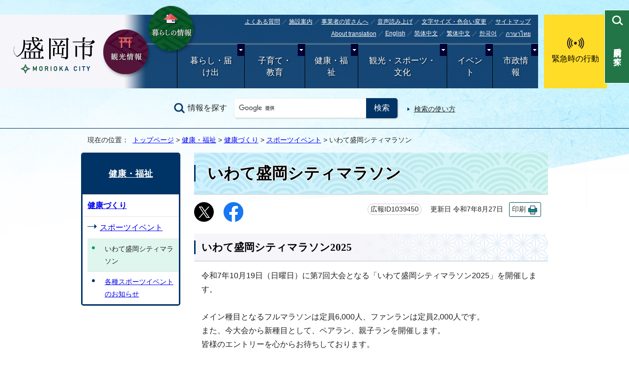

--- FILE ---
content_type: text/html
request_url: https://www.city.morioka.iwate.jp/kenkou/1038055/1039461/1039450.html
body_size: 32931
content:
<!DOCTYPE html>
<html lang="ja">
<head prefix="og: http://ogp.me/ns# fb: http://ogp.me/ns/fb# article: http://ogp.me/ns/article#">
<meta charset="UTF-8">
<!-- Google tag (gtag.js) --><script async src="https://www.googletagmanager.com/gtag/js?id=G-QLXFZ43MVQ"></script><script>
window.dataLayer = window.dataLayer || [];
function gtag(){dataLayer.push(arguments);}
gtag('js', new Date());

gtag('config', 'G-QLXFZ43MVQ');
</script>
<title>いわて盛岡シティマラソン｜盛岡市公式ホームページ</title>
<meta name="keywords" content="盛岡市,もりおか,モリオカ,岩手県,公式,盛岡,Morioka">
<meta name="google-site-verification" content="JxJEH6AEPEhR9RSypN4z_Ic56U8vVM558T5f3onhTZ4">
<meta name="referrer" content="no-referrer-when-downgrade">
<!--[if lt IE 9]>
<script src="../../../_template_/_site_/_default_/_res/js/html5shiv-printshiv.min.js"></script>
<![endif]-->
<meta property="og:title" content="いわて盛岡シティマラソン">
<meta property="og:type" content="article">
<meta property="og:description" content="盛岡市公式ホームページ">
<meta property="og:url" content="https://www.city.morioka.iwate.jp/kenkou/1038055/1039461/1039450.html">
<meta property="og:image" content="https://www.city.morioka.iwate.jp/_template_/_site_/_default_/_res/images/sns/ogimage.gif">
<meta property="og:site_name" content="盛岡市公式ホームページ">
<meta property="og:locale" content="ja_JP">
<script src="../../../_template_/_site_/_default_/_res/js/jquery-3.5.1.min.js"></script>
<script>
//<!--
var FI = {};
FI.jQuery = jQuery.noConflict(true);
FI.smpcss = "../../../_template_/_site_/_default_/_res/design/default_smp.css?z";
FI.smpcss2 = "../../../_template_/_site_/_default_/_res/dummy.css";
//-->
</script>
<script src="../../../_template_/_site_/_default_/_res/js/smp.js?z"></script>
<script src="../../../_template_/_site_/_default_/_res/js/common.js" defer></script>
<script src="../../../_template_/_site_/_default_/_res/js/over.js" async></script>
<script src="//cdn-eas.readspeaker.com/script/8885/webReader/webReader.js?pids=wr&amp;forceAdapter=ioshtml5&amp;disable=translation,lookup" id="rs_req_Init"></script>
<script src="../../../_template_/_site_/_default_/_res/js/articleall.js" async></script>
<script src="../../../_template_/_site_/_default_/_res/js/init.js" async></script>
<script src="../../../_template_/_site_/_default_/_res/js/fm_util.js" async></script>
<link id="cmncss" href="../../../_template_/_site_/_default_/_res/design/default.css" rel="stylesheet" type="text/css" class="pconly">
<script src="../../../_template_/_site_/_default_/_res/js/dropdown_menu.js" defer></script>
<script src="../../../_template_/_site_/_default_/_res/js/pagetop_fade.js" defer></script>
<link id="bgcss" href="../../../_template_/_site_/_default_/_res/dummy.css" rel="stylesheet" type="text/css" class="pconly">
<script>
//<!--
var bgcss1 = "../../../_template_/_site_/_default_/_res/a.css";
var bgcss2 = "../../../_template_/_site_/_default_/_res/b.css";
var bgcss3 = "../../../_template_/_site_/_default_/_res/c.css";
var bgcss4 = "../../../_template_/_site_/_default_/_res/dummy.css";
// -->
</script>
<link rel="apple-touch-icon-precomposed" href="../../../_template_/_site_/_default_/_res/images/apple-touch-icon-precomposed.png">
<link rel="shortcut icon" href="../../../_template_/_site_/_default_/_res/favicon.ico" type="image/vnd.microsoft.icon">
<link rel="icon" href="../../../_template_/_site_/_default_/_res/favicon.ico" type="image/vnd.microsoft.icon">
<script src="../../../_template_/_site_/_default_/_res/js/analytics.js"></script>
</head>
<body>
<div id="fb-root"></div>
<script type="text/javascript">(function(d, s, id) {
var js, fjs = d.getElementsByTagName(s)[0];
if (d.getElementById(id)) return;
js = d.createElement(s); js.id = id;
js.src = "//connect.facebook.net/ja_JP/sdk.js#xfbml=1&version=v2.6";
fjs.parentNode.insertBefore(js, fjs);
}(document, 'script', 'facebook-jssdk'));</script>
<noscript>
<p class="scriptmessage">当ホームページではjavascriptを使用しています。 javascriptの使用を有効にしなければ、一部の機能が正確に動作しない恐れがあります。お手数ですがjavascriptの使用を有効にしてください。</p>
</noscript>
<div id="wrapbg">
<div id="wrap">
<header id="headerbg" class="clearfix" role="banner">
<div id="blockskip" class="pconly" lang="ja" xml:lang="ja"><a href="#HONBUN">エンターキーを押すと、ナビゲーション部分をスキップし本文へ移動します。</a></div>
<div id="header">
<div class="headnav">
<div id="tlogo" class="clearfix">
<p><a href="https://www.city.morioka.iwate.jp/"><img src="../../../_template_/_site_/_default_/_res/design/images/header/tlogo.png" alt="盛岡市" width="170" height="79"></a></p>
</div>
<div class="subnavi1">
<ul>
<li><a href="../../../kankou/kankou/index.html"><img src="../../../_template_/_site_/_default_/_res/design/images/header/kankoubtn.png" alt="観光情報" width="100" height="100"></a></li>
<li class="pconly"><a href="../../../index.html"><img src="../../../_template_/_site_/_default_/_res/design/images/header/brandbtn.png" alt="暮らしの情報" width="100" height="100"></a></li>
<li class="snsmpbrand smponly"><a href="../../../kurashi/1027362/index.html"><img src="../../../_template_/_site_/_default_/_res/design/images/header/brandbtn.png" alt="移住・定住" width="100" height="100"></a></li>
</ul>
</div>
<hr class="hide">
<div id="utilwrap">
<div id="util">
<div id="util2">
<ul>
<li><a href="../../../faq/index.html">よくある質問</a></li>
<li><a href="../../../shisetsu/index.html">施設案内</a></li>
<li class="jigyousha"><a href="../../../jigyousha/index.html">事業者の皆さんへ</a></li>
<li id="readspeaker_button1" class="rs_skip"><a href="//app-eas.readspeaker.com/cgi-bin/rsent?customerid=8885&amp;lang=ja_jp&amp;readid=voice&amp;url=" onclick="readpage(this.href, 'xp1'); return false;" class="rs_href" rel="nofollow" accesskey="L">音声読み上げ</a></li>
<li class="pconly"><a href="../../../site/usability.html">文字サイズ・色合い変更</a></li>
<li><a href="../../../1000059.html">サイトマップ</a></li>
</ul>
<ul>
<li lang="en"><a href="../../../site/foreignlanguage.html">About translation</a></li>
<li lang="en"><olang><a href="https://translation2.j-server.com/LUCMORIOKA/ns/w1/jaen/">English</a></olang></li>
<li lang="zh-cn"><olang><a href="https://translation2.j-server.com/LUCMORIOKA/ns/w1/jazh/">简体中文</a></olang></li>
<li lang="zh-tw"><olang><a href="https://translation2.j-server.com/LUCMORIOKA/ns/w1/jazhb/">繁体中文</a></olang></li>
<li lang="ko"><olang><a href="https://translation2.j-server.com/LUCMORIOKA/ns/w1/jako/">한국어</a></olang></li>
<li lang="th"><olang><a href="https://translation2.j-server.com/LUCMORIOKA/ns/w1/jath/">ภาษาไทย</a></olang></li>
</ul>
<div id="reader">
<div id="xp1" class="rs_preserve rs_skip rs_splitbutton rs_addtools rs_exp"></div>
</div>
</div>
</div>
<hr class="hide">
<nav id="gnavibg" role="navigation" aria-label="メインメニュー">
<div id="gnavi">
<ul id="topscate" class="clearfix">
<li class="scate scate1">
<button class="tismenu" aria-expanded="false" aria-controls="list1">暮らし・届け出</button>
<div id="list1" class="navi" aria-hidden="true">
<div class="gnavilower clearfix">
<p class="gnavidetail"><a href="../../../kurashi/index.html">暮らし・届け出トップ</a></p>
<button class="gnaviclose pconly">閉じる</button>
</div>
<ul class="clearfix">
<li><a href="../../../kurashi/anzen_anshin/index.html">安全・安心</a></li>
<li><a href="../../../kurashi/todokede/index.html">届出・証明</a></li>
<li><a href="../../../kurashi/zeikin/index.html">税金</a></li>
<li><a href="../../../kurashi/gomi_recycle/index.html">ごみ・リサイクル</a></li>
<li><a href="../../../kurashi/kankyo/index.html">環境</a></li>
<li><a href="../../../kurashi/midori/index.html">もりおかの緑</a></li>
<li><a href="../../../kurashi/pet/index.html">ペット・野生生物</a></li>
<li><a href="../../../kurashi/sumai/index.html">住まい</a></li>
<li><a href="../../../kurashi/1027362/index.html">盛岡市移住・定住情報サイト</a></li>
<li><a href="../../../kurashi/douro_kotsu/index.html">道路・交通・水路</a></li>
<li><a href="../../../kurashi/1050467/index.html">盛岡駅前広場</a></li>
<li><a href="../../../kurashi/1036859/index.html">墓地・埋葬</a></li>
<li><a href="../../../kurashi/shiminkatsudo/index.html">市民活動</a></li>
<li><a href="../../../kurashi/1033364/index.html">都市間交流・多文化共生・外国籍市民むけ生活情報（Life_in_Morioka（Easy_Japanese_Guide））</a></li>
<li><a href="../../../kurashi/sodan/index.html">暮らし・届け出に関する相談</a></li>
<li><a href="../../../kurashi/1037029/index.html">暮らし・届け出に関する施設</a></li>
<li><a href="../../../kurashi/sumai/suidou/index.html">水道・下水道</a></li>
</ul>
</div>
</li>
<li class="scate scate2">
<button class="tismenu" aria-expanded="false" aria-controls="list2">子育て・教育</button>
<div id="list2" class="navi" aria-hidden="true">
<div class="gnavilower clearfix">
<p class="gnavidetail"><a href="../../../kosodate/index.html">子育て・教育トップ</a></p>
<button class="gnaviclose pconly">閉じる</button>
</div>
<ul class="clearfix">
<li><a href="../../../kosodate/1050877/index.html">もりおか子育てねっと</a></li>
<li><a href="../../../kosodate/ninshin/index.html">妊娠・出産</a></li>
<li><a href="../../../kosodate/1002139/index.html">子どもの健康</a></li>
<li><a href="../../../kosodate/1016923/index.html">母と子の健康</a></li>
<li><a href="../../../kosodate/kosodateteate/index.html">子育てのための手当・助成</a></li>
<li><a href="../../../kosodate/ikuji/index.html">子育て支援・相談・地域のサポート</a></li>
<li><a href="../../../kosodate/kodomo_azukeru/index.html">保育園・認定こども園・幼稚園</a></li>
<li><a href="../../../kosodate/school/index.html">市立小学校・中学校</a></li>
<li><a href="../../../kosodate/otherkyoiku/index.html">学校外での教育</a></li>
<li><a href="../../../kosodate/kodomo_odekake/index.html">子どもと出かけよう</a></li>
<li><a href="../../../kosodate/ibasho/index.html">こどもの居場所</a></li>
<li><a href="../../../kosodate/boshikatei_shien/index.html">ひとり親家庭の支援</a></li>
<li><a href="../../../kosodate/seishonen/index.html">子ども・若者育成支援</a></li>
<li><a href="../../../kosodate/gakushu/index.html">生涯学習</a></li>
<li><a href="../../../kosodate/tosho/index.html">図書館</a></li>
<li><a href="../../../kosodate/1051810/index.html">公民館</a></li>
<li><a href="../../../kosodate/kyoiku/index.html">盛岡市教育委員会</a></li>
<li><a href="../../../kosodate/1023290/index.html">子育て・教育に関する相談</a></li>
<li><a href="../../../kosodate/1036860/index.html">子育て・教育に関する施設</a></li>
</ul>
</div>
</li>
<li class="scate scate3">
<button class="tismenu" aria-expanded="false" aria-controls="list3">健康・福祉</button>
<div id="list3" class="navi" aria-hidden="true">
<div class="gnavilower clearfix">
<p class="gnavidetail"><a href="../../../kenkou/index.html">健康・福祉トップ</a></p>
<button class="gnaviclose pconly">閉じる</button>
</div>
<ul class="clearfix">
<li><a href="../../../kenkou/hokennennkin/index.html">保険・年金</a></li>
<li><a href="../../../kenkou/kaigoiryo/index.html">介護・医療</a></li>
<li><a href="../../../kenkou/shogai/index.html">障がい者福祉</a></li>
<li><a href="../../../kenkou/koreifukushi/index.html">高齢者福祉</a></li>
<li><a href="../../../kenkou/seikatsufukushi/index.html">生活福祉</a></li>
<li><a href="../../../kenkou/chiikifukushi/index.html">地域福祉</a></li>
<li><a href="../../../kenkou/kenko/index.html">健康</a></li>
<li><a href="../../../kenkou/1038055/index.html">健康づくり</a></li>
<li><a href="../../../kenkou/hokenjo/index.html">盛岡市保健所</a></li>
<li><a href="../../../kenkou/1023338/index.html">健康・暮らしの相談</a></li>
<li><a href="../../../kenkou/1036871/index.html">健康・福祉に関する施設</a></li>
</ul>
</div>
</li>
<li class="scate scate4">
<button class="tismenu" aria-expanded="false" aria-controls="list4">観光・スポーツ・文化</button>
<div id="list4" class="navi" aria-hidden="true">
<div class="gnavilower clearfix">
<p class="gnavidetail"><a href="../../../kankou/index.html">観光・スポーツ・文化トップ</a></p>
<button class="gnaviclose pconly">閉じる</button>
</div>
<ul class="clearfix">
<li><a href="../../../kankou/kankou/index.html">観光情報</a></li>
<li><a href="../../../kankou/1031454/index.html">芸術文化</a></li>
<li><a href="../../../kankou/kinenkan/index.html">記念館・資料館</a></li>
<li><a href="../../../kankou/taiken/index.html">体験・学習・研修施設</a></li>
<li><a href="../../../kenkou/1038055/index.html">健康づくり</a></li>
<li><a href="../../../kankou/sports/index.html">スポーツ</a></li>
</ul>
</div>
</li>
<li class="scate scate5">
<button class="tismenu" aria-expanded="false" aria-controls="list5">イベント</button>
<div id="list5" class="navi" aria-hidden="true">
<div class="gnavilower clearfix">
<p class="gnavidetail"><a href="../../../event_calendar.html">イベントトップ</a></p>
<button class="gnaviclose pconly">閉じる</button>
</div>
<ul class="clearfix">
<li><a href="../../../event/event/index.html">催し</a></li>
<li><a href="../../../event/kanko/index.html">観光・祭り</a></li>
<li><a href="../../../event/bunka/index.html">歴史・文化・芸術</a></li>
<li><a href="../../../event/koza/index.html">講座・講演会</a></li>
<li><a href="../../../event/sports/index.html">スポーツ</a></li>
<li><a href="../../../event/taiken/index.html">体験学習</a></li>
<li><a href="../../../event/kosodate/index.html">赤ちゃん・子ども</a></li>
<li><a href="../../../event/fukushi/index.html">健康・福祉</a></li>
<li><a href="../../../event/soudan/index.html">相談</a></li>
<li><a href="../../../event/gyosei/index.html">行政・議会</a></li>
<li><a href="../../../event_calendar.html">イベント・講座カレンダー</a></li>
</ul>
</div>
</li>
<li class="scate scate6">
<button class="tismenu" aria-expanded="false" aria-controls="list6">市政情報</button>
<div id="list6" class="navi" aria-hidden="true">
<div class="gnavilower clearfix">
<p class="gnavidetail"><a href="../../../shisei/index.html">市政情報トップ</a></p>
<button class="gnaviclose pconly">閉じる</button>
</div>
<ul class="clearfix">
<li><a href="../../../shisei/morioka_profile/index.html">盛岡市のプロフィール</a></li>
<li><a href="../../../shisei/shichoshitsu/index.html">市長室</a></li>
<li><a href="../../../shisei/1021559/index.html">広聴・広報</a></li>
<li><a href="../../../shisei/tel_kurashi/index.html">暮らしの電話帳</a></li>
<li><a href="../../../shisei/machizukuri/index.html">市の政策・企画</a></li>
<li><a href="../../../shisei/shigikai/index.html">盛岡市議会</a></li>
<li><a href="../../../shisei/keikaku/index.html">市の計画</a></li>
<li><a href="../../../shisei/1027188/index.html">統計情報</a></li>
<li><a href="../../../shisei/toshiseibi/index.html">都市整備</a></li>
<li><a href="../../../shisei/zaisei/index.html">財政</a></li>
<li><a href="../../../shisei/gappei/index.html">市町村合併・中核市</a></li>
<li><a href="../../../shisei/jichitaikeiei/index.html">盛岡市の自治体経営</a></li>
<li><a href="../../../shisei/chiikikatsudo_machizukuri/index.html">地域協働によるまちづくり</a></li>
<li><a href="../../../shisei/shiteikanri/index.html">指定管理者制度</a></li>
<li><a href="../../../shisei/johokokai/index.html">情報公開・行政手続制度</a></li>
<li><a href="../../../shisei/hogo/index.html">個人情報保護制度</a></li>
<li><a href="../../../shisei/soshiki/index.html">市の組織と職員</a></li>
<li><a href="../../../shisei/1012027/index.html">職員採用</a></li>
<li><a href="../../../shisei/senkyo/index.html">選挙</a></li>
<li><a href="../../../shisei/kansa/index.html">監査</a></li>
<li><a href="../../../shisei/reiki/index.html">例規</a></li>
<li><a href="../../../shisei/public_comment/index.html">市民提案・パブリックコメント</a></li>
<li><a href="../../../shisei/tamayama_office/index.html">玉山総合事務所</a></li>
<li><a href="../../../shisei/1025050/index.html">東京事務所</a></li>
<li><a href="../../../shisei/keiba/index.html">岩手競馬</a></li>
</ul>
</div>
</li>
</ul>
</div>
</nav>
</div>
</div>
<div class="subnavi2 pconly">
<ul>
<li><a href="../../../kinkyuji/index.html">緊急時の行動</a></li>
</ul>
</div>
</div>
<div id="sitesearch" class="clearfix">
<div id="formwrap">
<form action="https://www.city.morioka.iwate.jp/search/site.html" id="cse-search-box" name="cse-search-box">
<label for="key">情報を探す</label><input name="cx" type="hidden" value="010165354434238698755:efhlfdvz5v0"><input name="ie" type="hidden" value="UTF-8"><input id="key" name="q" size="20" type="text" value=""><input type="submit" value="検索">
</form>
<script type="text/javascript" src="https://www.google.co.jp/coop/cse/brand?form=cse-search-box&lang=ja"></script>
<p class="how"><a href="../../../site/search.html">検索の使い方</a></p>
</div>
</div>
</header>
<aside id="target" class="pscatebox" role="complementary">
<div id="hpurpose" class="pscatebox clearfix">
<div class="pscate">
<button class="tismenu" aria-expanded="false" aria-controls="hpurposemenu"><span>目的別で探す</span></button>
<div id="hpurposemenu" class="navi" aria-hidden="true">
<div id="navisearchmenu" class="smponly">
</div>
<!-- -->
<div class="navipurpose">
<h2><span class="ptitle">目的別で探す</span></h2><ul class="items"><li class="imglink"><a href="../../../../../life/1014752.html"><img src="/_res/projects/default_project/_page_/001/000/001/2021purpose/purpose01n.png" alt="" width="70" height="70"><span>結婚・離婚</span></a></li><li class="imglink"><a href="../../../../../life/1014753.html"><img src="/_res/projects/default_project/_page_/001/000/001/2021purpose/purpose02n.png" alt="" width="70" height="70"><span>妊娠・出産</span></a></li><li class="imglink"><a href="../../../../../life/1014754.html"><img src="/_res/projects/default_project/_page_/001/000/001/2021purpose/purpose03n.png" alt="" width="70" height="70"><span>子育て</span></a></li><li class="imglink"><a href="../../../../../life/1014755.html"><img src="/_res/projects/default_project/_page_/001/000/001/2021purpose/purpose04n.png" alt="" width="70" height="70"><span>入園・入学</span></a></li><li class="imglink"><a href="../../../../../life/1016512.html"><img src="/_res/projects/default_project/_page_/001/000/001/2021purpose/purpose05n.png" alt="" width="70" height="70"><span>成人</span></a></li><li class="imglink"><a href="../../../../../life/1014756.html"><img src="/_res/projects/default_project/_page_/001/000/001/2021purpose/purpose06n.png" alt="" width="70" height="70"><span>就職・退職</span></a></li><li class="imglink"><a href="../../../../../life/1014761.html"><img src="/_res/projects/default_project/_page_/001/000/001/2021purpose/purpose07n.png" alt="" width="70" height="70"><span>おくやみ</span></a></li><li class="imglink"><a href="../../../../../life/1016507.html"><img src="/_res/projects/default_project/_page_/001/000/001/2021purpose/purpose08n.png" alt="" width="70" height="70"><span>戸籍・住民票</span></a></li><li class="imglink"><a href="../../../../../life/1014758.html"><img src="/_res/projects/default_project/_page_/001/000/001/2021purpose/purpose09n.png" alt="" width="70" height="70"><span>引っ越し</span></a></li><li class="imglink"><a href="../../../../../life/1014757.html"><img src="/_res/projects/default_project/_page_/001/000/001/2021purpose/purpose10n.png" alt="" width="70" height="70"><span>ごみ・環境</span></a></li><li class="imglink"><a href="../../../../../life/1014759.html"><img src="/_res/projects/default_project/_page_/001/000/001/2021purpose/purpose11n.png" alt="" width="70" height="70"><span>病気・事故</span></a></li><li class="imglink"><a href="../../../../../life/1014760.html"><img src="/_res/projects/default_project/_page_/001/000/001/2021purpose/purpose12n.png" alt="" width="70" height="70"><span>介護・福祉</span></a></li><li class="imglink"><a href="../../../../../life/1016513.html"><img src="/_res/projects/default_project/_page_/001/000/001/2021purpose/purpose13n.png" alt="" width="70" height="70"><span>高齢者支援</span></a></li><li class="imglink"><a href="../../../../../shisei/public_comment/index.html"><img src="/_res/projects/default_project/_page_/001/000/001/2021purpose/purpose14n.png" alt="" width="70" height="70"><span>パブリックコメント</span></a></li><li class="imglink"><a href="../../../../../kurashi/todokede/mynumber/index.html"><img src="/_res/projects/default_project/_page_/001/000/001/2021purpose/purpose15n.png" alt="" width="70" height="70"><span>マイナンバー</span></a></li><li class="imglink"><a href="https://www.morioka-water.jp/index.html"><img src="/_res/projects/default_project/_page_/001/000/001/2021purpose/purpose16n2.png" alt="" width="70" height="70"><span>上下水道<img src="/_template_/_site_/_default_/_res/images/parts/newwin2.gif" alt="外部リンク・新しいウィンドウで開きます" width="12" height="11" class="external"></span></a></li></ul>
<!-- ▲▲▲ END navipurpose ▲▲▲ --></div>
<div class="left smponly">
<ul>
<li><a href="../../../corona/index.html">新型コロナ情報</a></li>
<li><a href="../../../faq/index.html">よくある質問から探す</a></li>
</ul>
</div>
<button class="psclose">閉じる</button>
<!-- ▲▲▲ END purposemenu ▲▲▲ --></div>
<!-- ▲▲▲ END pscate ▲▲▲ --></div>
<!-- ▲▲▲ END purpose ▲▲▲ --></div>
</aside>
<hr class="hide">
<nav id="tpath" role="navigation" aria-label="現在の位置">
<p>現在の位置：&nbsp;
<a href="../../../index.html">トップページ</a> &gt;
<a href="../../../kenkou/index.html">健康・福祉</a> &gt;
<a href="../../../kenkou/1038055/index.html">健康づくり</a> &gt;
<a href="../../../kenkou/1038055/1039461/index.html">スポーツイベント</a> &gt;
いわて盛岡シティマラソン
</p>
</nav>
<hr class="hide">
<div id="pagebody" class="clearfix lnavileft">
<p class="skip"><a id="HONBUN">ここから本文です。</a></p>
<!-- main -->
<main id="page" role="main">
<article id="content">
<div id="voice">
<h1>いわて盛岡シティマラソン</h1>
<div class="box">
<div class="sns ai_skip rs_skip rs_preserve">
<div id="tw"><a href="https://twitter.com/intent/tweet?text=%E3%81%84%E3%82%8F%E3%81%A6%E7%9B%9B%E5%B2%A1%E3%82%B7%E3%83%86%E3%82%A3%E3%83%9E%E3%83%A9%E3%82%BD%E3%83%B3%ef%bd%9c%E7%9B%9B%E5%B2%A1%E5%B8%82%E5%85%AC%E5%BC%8F%E3%83%9B%E3%83%BC%E3%83%A0%E3%83%9A%E3%83%BC%E3%82%B8&url=https%3A%2F%2Fwww.city.morioka.iwate.jp%2Fkenkou%2F1038055%2F1039461%2F1039450.html" target="_blank"><img alt="Xでポスト" height="40" src="../../../_template_/_site_/_default_/_res/images/sns/post.png" width="40"></a></div>

<div id="fb"><a href="http://www.facebook.com/sharer.php?u=https%3A%2F%2Fwww.city.morioka.iwate.jp%2Fkenkou%2F1038055%2F1039461%2F1039450.html&t=%E3%81%84%E3%82%8F%E3%81%A6%E7%9B%9B%E5%B2%A1%E3%82%B7%E3%83%86%E3%82%A3%E3%83%9E%E3%83%A9%E3%82%BD%E3%83%B3%ef%bd%9c%E7%9B%9B%E5%B2%A1%E5%B8%82%E5%85%AC%E5%BC%8F%E3%83%9B%E3%83%BC%E3%83%A0%E3%83%9A%E3%83%BC%E3%82%B8" target="_blank"><img alt="フェイスブックでシェア" height="40" src="../../../_template_/_site_/_default_/_res/images/sns/share.png" width="40"></a></div>
</div>
<p class="update">
<span class="idnumber">広報ID1039450</span>　
更新日
令和7年8月27日
<span class="print pconly"><a href="javascript:void(0);" onclick="print(); return false;">印刷</a></span>　
</p>
<!-- ▲▲▲ END box ▲▲▲ --></div>
<h2>いわて盛岡シティマラソン2025</h2>
<p>令和7年10月19日（日曜日）に第7回大会となる「いわて盛岡シティマラソン2025」を開催します。<br>
<br>
メイン種目となるフルマラソンは定員6,000人、ファンランは定員2,000人です。<br>
また、今大会から新種目として、ペアラン、親子ランを開催します。<br>
皆様のエントリーを心からお待ちしております。<br>
<br>
大会当日は、マラソンコースの他、コースに接している道路は交通規制が敷かれ、市内の広い範囲で車や歩行者の通行と道路の横断ができなくなります。<br>
皆様の御理解と御協力をお願いいたします。</p>
<ul class="objectlink">
<li><a href="https://iwate-morioka-city-marathon.jp/">いわて盛岡シティマラソン公式ホームページ<span class="small">（外部リンク）</span></a></li>
</ul>
<p class="imagecenter"><img src="../../../_res/projects/default_project/_page_/001/025/863/logo.png" alt="いわて盛岡シティマラソン大会ロゴ" width="690" height="77"></p>
<h3>いわて盛岡シティマラソン2025大会ボランティア募集</h3>
<p>令和7年10月18日（土曜日）、19日（日曜日）に開催する「いわて盛岡シティマラソン2025」の大会ボランティアを募集します。</p>
<p>募集期間は5月1日（木曜日）から8月31日（日曜日）までです。 詳しくは、大会ホームページを御覧ください。</p>
<p><strong class="red">※10月18日（土曜日）は定員に達したため、募集を締め切りました。</strong></p>
<ul class="objectlink">
<li><a href="https://iwate-morioka-city-marathon.jp/volunteer-staff/">いわて盛岡シティマラソン公式ホームページ　ボランティア募集ページ<span class="small">（外部リンク）</span></a></li>
</ul>
<p class="imageleft"><img src="../../../_res/projects/default_project/_page_/001/025/863/girl2025.jpg" alt="ボランティアの様子" width="690" height="460"></p>
<div id="pagequest">
<h2>よりよいウェブサイトにするために、このページにどのような問題点があったかをお聞かせください。</h2>

<form accept-charset="UTF-8" action="https://www.city.morioka.iwate.jp/cgi-bin/quick-enquetes/t204300" method="post"><input name="confirming" type="hidden" value="false" /> <input name="page_title" type="hidden" value="いわて盛岡シティマラソン" /> <input name="page_url" type="hidden" value="https://www.city.morioka.iwate.jp/kenkou/1038055/1039461/1039450.html" />
<fieldset><legend>このページに問題点はありましたか？</legend> <input id="field1-radio0" name="fields[1][radio]" type="radio" value="情報が十分掲載されていなかった" /><label for="field1-radio0">情報が十分掲載されていなかった</label><br>
<input id="field1-radio1" name="fields[1][radio]" type="radio" value="ページの構成がわかりにくかった" /><label for="field1-radio1">ページの構成がわかりにくかった</label><br>
<input id="field1-radio2" name="fields[1][radio]" type="radio" value="文章や表現がわかりにくかった" /><label for="field1-radio2">文章や表現がわかりにくかった</label><br>
<input id="field1-radio3" name="fields[1][radio]" type="radio" value="この情報を見付けるのに時間がかかった" /><label for="field1-radio3">この情報を見付けるのに時間がかかった</label><br>
<input id="field1-radio4" name="fields[1][radio]" type="radio" value="古い情報なので参考にならなかった" /><label for="field1-radio4">古い情報なので参考にならなかった</label><br>
<input id="field1-radio5" name="fields[1][radio]" type="radio" value="特に問題無くわかりやすかった" /><label for="field1-radio5">特に問題無くわかりやすかった</label></fieldset>

<p class="textcenter"><button name="action" type="submit" value="next">送信</button></p>
</form>
</div>
<div id="reference">
<h2><span>このページに関する</span>お問い合わせ</h2>
<p><strong>交流推進部　<span class="division">スポーツ推進課</span></strong><br>
〒020-8530　盛岡市内丸12-2　盛岡市役所本庁舎別館7階<br>
電話番号：019-603-8013　ファクス番号：019-603-8015<br>
<a class="mail" href="https://www.city.morioka.iwate.jp/cgi-bin/contacts/t204300">交流推進部　スポーツ推進課へのお問い合わせは専用フォームをご利用ください。</a></p>
</div>
</div>
</article>
</main><!-- END main -->
<hr class="hide">
<nav id="lnavi" class="pconly" role="navigation" aria-labelledby="localnav">
<div id="menubg">
<div id="menu">
<h2 id="localnav"><a href="../../../kenkou/index.html">健康・福祉</a></h2>
<h3><a href="../../../kenkou/1038055/index.html">健康づくり</a></h3>
<h4><a href="../../../kenkou/1038055/1039461/index.html">スポーツイベント</a></h4>
<ul class="lmenu">
<li class="choice" aria-current="page">いわて盛岡シティマラソン</li>
<li><a href="../../../kankou/sports/1018375/index.html">各種スポーツイベントのお知らせ</a></li>
</ul>
</div>
</div>
<!-- -->
</nav>
</div>
<hr class="hide">
<aside id="guidebg" role="complementary">
<div id="guide" class="clearfix">
<p class="pagetop"><a href="#wrap"><img src="../../../_template_/_site_/_default_/_res/design/images/page/mark_pagetop.png" alt="このページの先頭へ戻る" width="70" height="70"></a></p>
<ul>
<li><a href="javascript:history.back();" class="pageback">前のページへ戻る</a></li>
<li><a href="https://www.city.morioka.iwate.jp/" class="pagehome">トップページへ戻る</a></li>
</ul>
<div class="viewmode">
<dl>
<dt>表示</dt><dd>
<ul>
<li><a href="javascript:void(0)" id="viewmode_pc">PC</a></li>
<li><a href="javascript:void(0)" id="viewmode_smp">スマートフォン</a></li>
</ul>
</dd>
</dl>
</div>
</div>
</aside>
<hr class="hide">
<nav id="jssmpbtmnavi" class="smponly">
<ul>
<li id="jssmpbtmnavi01"></li>
<li id="jssmpbtmnavi02"><a href="../../../kinkyuji/index.html"><span>緊急時の行動</span></a></li>
<li id="jssmpbtmnavi03"><a href="../../../event_calendar.html"><span>イベント</span></a></li>
<li id="jssmpbtmnavi04"></li>
</ul>
</nav>
<hr class="hide">
<footer role="contentinfo">
<div id="footernavi" class="clearfix">
<ul>
<li><a href="">携帯サイト</a></li>
<li><a href="../../../site/link.html">リンク集</a></li>
<li><a href="../../../site/privacy.html">プライバシーポリシー</a></li>
<li><a href="../../../site/policy.html">著作権について</a></li>
</ul>
</div>
<hr class="hide">
<div id="footerbg" class="clearfix">
<div id="footer" class="clearfix">
<div id="add" class="clearfix">
<h2>盛岡市役所</h2>
<address>
〒020-8530　岩手県盛岡市内丸12-2　[ <a href="../../../shisetsu/shikanren/shiyakusho/1006764.html">市役所の地図</a> ］<br>電話：019-651-4111　ファクス：019-622-6211
</address>
<p>各庁舎や各支所などの閉庁日は、土曜・日曜日と祝日、年末年始です。<br>法人番号：6000020032018</p>
</div>
<div id="addlink">
<ul>
<li><a href="../../../shisei/soshiki/annai/1011839.html">市役所の案内</a></li>
<li><a href="../../../kurashi/todokede/madoguchi/index.html">市役所受付窓口</a></li>
<li><a href="../../../shisei/morioka_profile/1009293.html">盛岡市へのアクセス</a></li>
<li><a href="../../../shisei/morioka_profile/1009292.html">盛岡市の紹介</a></li>
<li><a href="../../../shisei/soshiki/index.html">市の組織と職員</a></li>
</ul>
<!-- ▲▲▲ END addlink ▲▲▲ --></div>
<!-- ▲▲▲ END footer ▲▲▲ --></div>
<hr class="hide">
<div id="copy">
<p lang="en" xml:lang="en">Copyright &copy; City of Morioka, All Rights Reserved.</p>
</div>
</div>
</footer>
</div>
</div>
<!-- xmldata for linkcheck start
<linkdata>
<pageid>1039450</pageid>
<pagetitle>いわて盛岡シティマラソン</pagetitle>
<pageurl>https://www.city.morioka.iwate.jp/kenkou/1038055/1039461/1039450.html</pageurl>
<device>p</device>
<groupid>t204300</groupid>
<groupname>t204300　交流推進部　スポーツ推進課</groupname>
<linktitle></linktitle>
<linkurl></linkurl>
</linkdata>
xmldata for linkcheck end  -->
</body>
</html>


--- FILE ---
content_type: text/css
request_url: https://www.city.morioka.iwate.jp/_template_/_site_/_default_/_res/print.css
body_size: 5527
content:
@charset "utf-8";
/*******************************************************************************
	印刷
*******************************************************************************/
@media print{
/*==============================================================================
	共通
==============================================================================*/
#blockskip,#headerbg,#gnavibg,#lnavi,#pagequest,#guidebg,#footerbg,
#content div.sns,#content2 div.sns,#content3 div.sns,
#content p span.print,#content2 p span.print,#content3 p span.print,
.scriptmessage,.plugin,.cmsprint,#mypage{
	display:none;
}
#page,#pagebody,#tpath,#content,#content2{
	margin:0px;
	padding:0px;
	width:100%;
	float:none;
	border:none;
	background:#FFF;
	text-align:left;
}
#wrap{
	margin:0px;
	padding:0px;
	width:100%;
	float:none;
	border:none;
	background:none;
	text-align:left;
}
#tpath{
	margin-bottom:15px;
}
/*==============================================================================
	コンテンツ
==============================================================================*/
#content dl{
	margin:10px auto 20px auto;
	width:95%;
}
#content2 dl{
	margin:10px auto 20px auto;
	width:95%;
}
#content dt{
	width:20%;
}
#content dd{
	width:70%;
}
#content2 dt{
	width:30%;
}
#content2 dd{
	width:60%;
}
#content dl,#content2 dl{
	overflow:auto;
}
#content ul.newslist li,#content2 ul.newslist li{
	overflow:auto;
}
#content ul.newslist li span.date{
	width:15%;
}
#content ul.newslist li span.newsli{
	width:79%;
}
#content h2,#content h4,#content h3{
	overflow:auto;
}
#reference{
	width: 98%;
}
/*==============================================================================
	各種テンプレート
==============================================================================*/
#faqheader .searchfaq{
	width:52%
}
#faqheader .faqrank{
	width:40%
}
#faqleft{
	width:32%
}
#faqright{
	width:65%
}
#content h1.question{
	width: 100%;
}
#content h1.question span.q{
	width:10%;
}
#sad{
	overflow:auto;
}
/*==============================================================================
	汎用項目収集
==============================================================================*/
#lifeleft{
	width:77%;
}
#lifebanner{
	width:20%;
}
/*==============================================================================
	写真一覧
==============================================================================*/
#content .photolist p.imageleft, #content2 .photolist p.imageleft{
	width:22%;
}
#content .photolist p.name, #content2 .photolist p.name{
	width:75%;
}
#content .photolist p.extext, #content2 .photolist p.extext{
	width:75%;
}
/*==============================================================================
	イベントCGI
==============================================================================*/
#today{
	width:72%;
}
#hanrei1{
	width:23%;
}
#hanrei2{
	width:93%;
}
#content #hanrei1 h2{
	overflow:visible;
}
#content #hanrei2 h2{
	overflow:visible;
}
#eventsearch{
	display: none;
}
/*------------------------------------------------------------------------------
	お問い合わせCGI
------------------------------------------------------------------------------*/
#content2 dd input#nmtxt1,
#content2 dd input#id_mailtxt1,
#content2 dd input#id_mailtxt2,
#content2 dd input#id_kenmei,
#content2 dd input#id_pref{
	width:80%;
}
#content2 dd input#id_teltxt,
#content2 dd input#id_age{
	width:40%;
}
#content2 dd textarea#id_naiyoutxt{
	width:80%;
	height:150px;
}
/*==============================================================================
	オープンデータ
==============================================================================*/
#opendata #lnavi{
	display:block;
}
/*==============================================================================
	IE6
==============================================================================*/
* html #topheader{
	zoom:65%;
}
* html #toppage{
	zoom:65%;
	background:none;
}
* html #second,* html #petit{
	zoom:70%;	
}
* html #content table#event ul li,
* html #content ul.objectlink li,* html #content2 ul.objectlink li,
* html #content ul.listlink li,* html #content2 ul.listlink li,
* html #content ul li.com,* html #content2 ul li.com,
* html #content ul li.doc,* html #content2 ul li.doc,
* html #content ul li.gif,* html #content2 ul li.gif,
* html #content ul li.jpg,* html #content2 ul li.jpg,
* html #content ul li.pdf,* html #content2 ul li.pdf,
* html #content ul li.xls,* html #content2 ul li.xls,
* html #content ul li.zip,* html #content2 ul li.zip,
* html #content span.com,* html #content2 span.com,
* html #content span.doc,* html #content2 span.doc,
* html #content span.gif,* html #content2 span.gif,
* html #content span.jpg,* html #content2 span.jpg,
* html #content span.pdf,* html #content2 span.pdf,
* html #content span.jpg,* html #content2 span.jpg,
* html #content span.zip,* html #content2 span.zip,
* html .smenu ul li,
* html .sidelink ul li,
* html div.topics ul li,* html #content ul.newslist li,
* html #topfooter ul li{
	height:1%;
}
* html .main_view {
	width:90%;
	position: static;
}
.window {
	position: static;
}
.image_reel {
	position: static;
}
* html .paging a{
	height:1%;
}
* html .paging a.active {
	height:1%;
}
* html .paging a:hover {
	height:1%;
}
/*==============================================================================
	観光
==============================================================================*/
#wrapbg.kankou #wrap{
	width: 1070px;
}
}